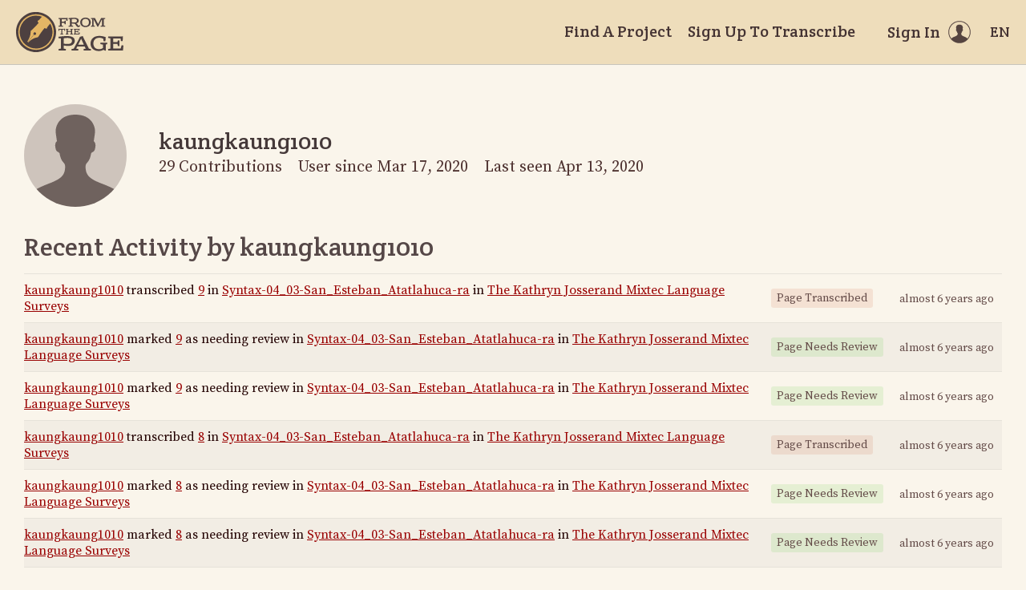

--- FILE ---
content_type: text/html; charset=utf-8
request_url: https://fromthepage.lib.utexas.edu/kaungkaung1010
body_size: 24736
content:
<!DOCTYPE html><html lang="en-US"><head><meta charset="utf-8"><meta http-equiv="X-UA-Compatible" content="IE=edge"><title>kaungkaung1010 | FromThePage</title><meta name="viewport" content="width=device-width"><meta name="google" content="notranslate"><meta name="description" content="kaungkaung1010&amp;#39;s profile at FromThePage."><meta name="author" content="FromThePage.com"><meta name="copyright" content="(c) 2026 FromThePage.com"><meta name="verify-v1" content="2pFw887E35Fhfkyj/nFGzyui8dJ4rLbluudrp1mDcj0="><meta name="csrf-param" content="authenticity_token" />
<meta name="csrf-token" content="Pu9oHjrR/AoEZhjOqFcTE4/pR9XrAUl7MKTenoxZb2wstXXADsa8vSMfuGdjmN3sHXdMtsAXMMJhWiP/rFSoHA==" />
<link rel="shortcut icon" type="image/x-icon" href="/assets/favicon-694316b93124346fbc3b3fb3da08ad33130d9258c96b31d265aef55c481280b7.ico" />
<link rel="stylesheet" media="screen" href="//fonts.googleapis.com/css?family=Source+Serif+Pro:400,700|Crete+Round" />
<link rel="stylesheet" media="screen" href="/assets/application-02e507dc5536a3f1abadf4bc8d8ca826d54d4b0aa8938508256a7fa0e8d7db03.css" /></head><body><div id="flash_wrapper"></div><header class="header"><div class="toolbar"><div class="toolbar_group"><a class="logo" title="Home" aria-label="Home" href="/landing?logo=true"><svg title="Home"><use xlink:href="/assets/symbols-2f9abf8763d55a820c078a617744969bc2abd607a787ecb1c254cfc803265819.svg#logo"></use></svg></a></div><div class="toolbar_group"><a class="header_link" href="/findaproject">Find A Project</a><a class="header_link" href="/users/sign_up">Sign Up To Transcribe</a><a class="header_link header_user" href="/users/sign_in"><span>Sign In</span><svg class="icon"><use xlink:href="/assets/symbols-2f9abf8763d55a820c078a617744969bc2abd607a787ecb1c254cfc803265819.svg#header-user"></use></svg></a><dl class="dropdown right"><dt class="header_link header_locale" tabindex="0"><span><img src="/assets/icons/globe.svg" alt=""><big> EN</big></span></dt><dd><a href="/user/choose_locale/de">Deutsch</a><a href="/user/choose_locale/en">English</a><a href="/user/choose_locale/es">Español</a><a href="/user/choose_locale/fr">Français</a><a href="/user/choose_locale/pt">Português</a></dd></dl></div></div></header><main class="wrapper"><section class="user-profile"><div class="user-profile_image"><div class="userpic"><img alt="kaungkaung1010" src="https://secure.gravatar.com/avatar/632225a3b2ac549edfd46ff9b8395a66?default=blank&secure=true&size=80" width="80" height="80" /></div></div><div class="user-profile_details"><div class="headline"><h1 class="headline_title">kaungkaung1010</h1></div><div class="user-profile_stats"><span>29 Contributions</span><span>User since Mar 17, 2020</span><span>Last seen Apr 13, 2020</span></div></div></section><h2>Recent Activity by kaungkaung1010</h2><table class="datagrid striped"><tr><td class="w100 toleft"><a href="/kaungkaung1010">kaungkaung1010</a> transcribed <a href="/sullivant/the-kathryn-josserand-mixtec-language-surveys/syntax-04-03-san-esteban-atatlahuca-ra/display/17501">9</a> in <a href="/sullivant/the-kathryn-josserand-mixtec-language-surveys/syntax-04-03-san-esteban-atatlahuca-ra">Syntax-04_03-San_Esteban_Atatlahuca-ra</a> in <a href="/sullivant/the-kathryn-josserand-mixtec-language-surveys">The Kathryn Josserand Mixtec Language Surveys</a></td><td><small class="label deed-type-page_trans">Page Transcribed</small></td><td class="nowrap"><time datetime="2020-04-14T01:24:50Z" class="small fglight">almost 6 years ago</time></td></tr><tr><td class="w100 toleft"><a href="/kaungkaung1010">kaungkaung1010</a> marked <a href="/sullivant/the-kathryn-josserand-mixtec-language-surveys/syntax-04-03-san-esteban-atatlahuca-ra/display/17501">9</a> as needing review in <a href="/sullivant/the-kathryn-josserand-mixtec-language-surveys/syntax-04-03-san-esteban-atatlahuca-ra">Syntax-04_03-San_Esteban_Atatlahuca-ra</a> in <a href="/sullivant/the-kathryn-josserand-mixtec-language-surveys">The Kathryn Josserand Mixtec Language Surveys</a></td><td><small class="label deed-type-review">Page Needs Review</small></td><td class="nowrap"><time datetime="2020-04-14T01:24:50Z" class="small fglight">almost 6 years ago</time></td></tr><tr><td class="w100 toleft"><a href="/kaungkaung1010">kaungkaung1010</a> marked <a href="/sullivant/the-kathryn-josserand-mixtec-language-surveys/syntax-04-03-san-esteban-atatlahuca-ra/display/17501">9</a> as needing review in <a href="/sullivant/the-kathryn-josserand-mixtec-language-surveys/syntax-04-03-san-esteban-atatlahuca-ra">Syntax-04_03-San_Esteban_Atatlahuca-ra</a> in <a href="/sullivant/the-kathryn-josserand-mixtec-language-surveys">The Kathryn Josserand Mixtec Language Surveys</a></td><td><small class="label deed-type-review">Page Needs Review</small></td><td class="nowrap"><time datetime="2020-04-14T01:24:44Z" class="small fglight">almost 6 years ago</time></td></tr><tr><td class="w100 toleft"><a href="/kaungkaung1010">kaungkaung1010</a> transcribed <a href="/sullivant/the-kathryn-josserand-mixtec-language-surveys/syntax-04-03-san-esteban-atatlahuca-ra/display/17500">8</a> in <a href="/sullivant/the-kathryn-josserand-mixtec-language-surveys/syntax-04-03-san-esteban-atatlahuca-ra">Syntax-04_03-San_Esteban_Atatlahuca-ra</a> in <a href="/sullivant/the-kathryn-josserand-mixtec-language-surveys">The Kathryn Josserand Mixtec Language Surveys</a></td><td><small class="label deed-type-page_trans">Page Transcribed</small></td><td class="nowrap"><time datetime="2020-04-14T01:14:20Z" class="small fglight">almost 6 years ago</time></td></tr><tr><td class="w100 toleft"><a href="/kaungkaung1010">kaungkaung1010</a> marked <a href="/sullivant/the-kathryn-josserand-mixtec-language-surveys/syntax-04-03-san-esteban-atatlahuca-ra/display/17500">8</a> as needing review in <a href="/sullivant/the-kathryn-josserand-mixtec-language-surveys/syntax-04-03-san-esteban-atatlahuca-ra">Syntax-04_03-San_Esteban_Atatlahuca-ra</a> in <a href="/sullivant/the-kathryn-josserand-mixtec-language-surveys">The Kathryn Josserand Mixtec Language Surveys</a></td><td><small class="label deed-type-review">Page Needs Review</small></td><td class="nowrap"><time datetime="2020-04-14T01:14:20Z" class="small fglight">almost 6 years ago</time></td></tr><tr><td class="w100 toleft"><a href="/kaungkaung1010">kaungkaung1010</a> marked <a href="/sullivant/the-kathryn-josserand-mixtec-language-surveys/syntax-04-03-san-esteban-atatlahuca-ra/display/17500">8</a> as needing review in <a href="/sullivant/the-kathryn-josserand-mixtec-language-surveys/syntax-04-03-san-esteban-atatlahuca-ra">Syntax-04_03-San_Esteban_Atatlahuca-ra</a> in <a href="/sullivant/the-kathryn-josserand-mixtec-language-surveys">The Kathryn Josserand Mixtec Language Surveys</a></td><td><small class="label deed-type-review">Page Needs Review</small></td><td class="nowrap"><time datetime="2020-04-14T01:14:07Z" class="small fglight">almost 6 years ago</time></td></tr><tr><td class="w100 toleft"><a href="/kaungkaung1010">kaungkaung1010</a> transcribed <a href="/sullivant/the-kathryn-josserand-mixtec-language-surveys/syntax-04-03-san-esteban-atatlahuca-ra/display/17499">7</a> in <a href="/sullivant/the-kathryn-josserand-mixtec-language-surveys/syntax-04-03-san-esteban-atatlahuca-ra">Syntax-04_03-San_Esteban_Atatlahuca-ra</a> in <a href="/sullivant/the-kathryn-josserand-mixtec-language-surveys">The Kathryn Josserand Mixtec Language Surveys</a></td><td><small class="label deed-type-page_trans">Page Transcribed</small></td><td class="nowrap"><time datetime="2020-04-14T00:53:37Z" class="small fglight">almost 6 years ago</time></td></tr><tr><td class="w100 toleft"><a href="/kaungkaung1010">kaungkaung1010</a> marked <a href="/sullivant/the-kathryn-josserand-mixtec-language-surveys/syntax-04-03-san-esteban-atatlahuca-ra/display/17499">7</a> as needing review in <a href="/sullivant/the-kathryn-josserand-mixtec-language-surveys/syntax-04-03-san-esteban-atatlahuca-ra">Syntax-04_03-San_Esteban_Atatlahuca-ra</a> in <a href="/sullivant/the-kathryn-josserand-mixtec-language-surveys">The Kathryn Josserand Mixtec Language Surveys</a></td><td><small class="label deed-type-review">Page Needs Review</small></td><td class="nowrap"><time datetime="2020-04-14T00:53:37Z" class="small fglight">almost 6 years ago</time></td></tr><tr><td class="w100 toleft"><a href="/kaungkaung1010">kaungkaung1010</a> marked <a href="/sullivant/the-kathryn-josserand-mixtec-language-surveys/syntax-04-03-san-esteban-atatlahuca-ra/display/17499">7</a> as needing review in <a href="/sullivant/the-kathryn-josserand-mixtec-language-surveys/syntax-04-03-san-esteban-atatlahuca-ra">Syntax-04_03-San_Esteban_Atatlahuca-ra</a> in <a href="/sullivant/the-kathryn-josserand-mixtec-language-surveys">The Kathryn Josserand Mixtec Language Surveys</a></td><td><small class="label deed-type-review">Page Needs Review</small></td><td class="nowrap"><time datetime="2020-04-14T00:52:38Z" class="small fglight">almost 6 years ago</time></td></tr><tr><td class="w100 toleft"><a href="/kaungkaung1010">kaungkaung1010</a> edited <a href="/sullivant/the-kathryn-josserand-mixtec-language-surveys/syntax-04-03-san-esteban-atatlahuca-ra/display/17498">6</a> in <a href="/sullivant/the-kathryn-josserand-mixtec-language-surveys/syntax-04-03-san-esteban-atatlahuca-ra">Syntax-04_03-San_Esteban_Atatlahuca-ra</a> in <a href="/sullivant/the-kathryn-josserand-mixtec-language-surveys">The Kathryn Josserand Mixtec Language Surveys</a></td><td><small class="label deed-type-page_edit">Page Edited</small></td><td class="nowrap"><time datetime="2020-04-14T00:33:33Z" class="small fglight">almost 6 years ago</time></td></tr><tr><td class="w100 toleft"><a href="/kaungkaung1010">kaungkaung1010</a> marked <a href="/sullivant/the-kathryn-josserand-mixtec-language-surveys/syntax-04-03-san-esteban-atatlahuca-ra/display/17498">6</a> as needing review in <a href="/sullivant/the-kathryn-josserand-mixtec-language-surveys/syntax-04-03-san-esteban-atatlahuca-ra">Syntax-04_03-San_Esteban_Atatlahuca-ra</a> in <a href="/sullivant/the-kathryn-josserand-mixtec-language-surveys">The Kathryn Josserand Mixtec Language Surveys</a></td><td><small class="label deed-type-review">Page Needs Review</small></td><td class="nowrap"><time datetime="2020-04-14T00:33:33Z" class="small fglight">almost 6 years ago</time></td></tr><tr><td class="w100 toleft"><a href="/kaungkaung1010">kaungkaung1010</a> transcribed <a href="/sullivant/the-kathryn-josserand-mixtec-language-surveys/syntax-04-03-san-esteban-atatlahuca-ra/display/17498">6</a> in <a href="/sullivant/the-kathryn-josserand-mixtec-language-surveys/syntax-04-03-san-esteban-atatlahuca-ra">Syntax-04_03-San_Esteban_Atatlahuca-ra</a> in <a href="/sullivant/the-kathryn-josserand-mixtec-language-surveys">The Kathryn Josserand Mixtec Language Surveys</a></td><td><small class="label deed-type-page_trans">Page Transcribed</small></td><td class="nowrap"><time datetime="2020-04-14T00:33:14Z" class="small fglight">almost 6 years ago</time></td></tr><tr><td class="w100 toleft"><a href="/kaungkaung1010">kaungkaung1010</a> marked <a href="/sullivant/the-kathryn-josserand-mixtec-language-surveys/syntax-04-03-san-esteban-atatlahuca-ra/display/17498">6</a> as needing review in <a href="/sullivant/the-kathryn-josserand-mixtec-language-surveys/syntax-04-03-san-esteban-atatlahuca-ra">Syntax-04_03-San_Esteban_Atatlahuca-ra</a> in <a href="/sullivant/the-kathryn-josserand-mixtec-language-surveys">The Kathryn Josserand Mixtec Language Surveys</a></td><td><small class="label deed-type-review">Page Needs Review</small></td><td class="nowrap"><time datetime="2020-04-14T00:33:14Z" class="small fglight">almost 6 years ago</time></td></tr><tr><td class="w100 toleft"><a href="/kaungkaung1010">kaungkaung1010</a> marked <a href="/sullivant/the-kathryn-josserand-mixtec-language-surveys/syntax-04-03-san-esteban-atatlahuca-ra/display/17498">6</a> as needing review in <a href="/sullivant/the-kathryn-josserand-mixtec-language-surveys/syntax-04-03-san-esteban-atatlahuca-ra">Syntax-04_03-San_Esteban_Atatlahuca-ra</a> in <a href="/sullivant/the-kathryn-josserand-mixtec-language-surveys">The Kathryn Josserand Mixtec Language Surveys</a></td><td><small class="label deed-type-review">Page Needs Review</small></td><td class="nowrap"><time datetime="2020-04-14T00:32:54Z" class="small fglight">almost 6 years ago</time></td></tr><tr><td class="w100 toleft"><a href="/kaungkaung1010">kaungkaung1010</a> marked <a href="/sullivant/the-kathryn-josserand-mixtec-language-surveys/syntax-04-03-san-esteban-atatlahuca-ra/display/17498">6</a> as needing review in <a href="/sullivant/the-kathryn-josserand-mixtec-language-surveys/syntax-04-03-san-esteban-atatlahuca-ra">Syntax-04_03-San_Esteban_Atatlahuca-ra</a> in <a href="/sullivant/the-kathryn-josserand-mixtec-language-surveys">The Kathryn Josserand Mixtec Language Surveys</a></td><td><small class="label deed-type-review">Page Needs Review</small></td><td class="nowrap"><time datetime="2020-04-14T00:25:50Z" class="small fglight">almost 6 years ago</time></td></tr><tr><td class="w100 toleft"><a href="/kaungkaung1010">kaungkaung1010</a> marked <a href="/sullivant/the-kathryn-josserand-mixtec-language-surveys/syntax-04-03-san-esteban-atatlahuca-ra/display/17498">6</a> as needing review in <a href="/sullivant/the-kathryn-josserand-mixtec-language-surveys/syntax-04-03-san-esteban-atatlahuca-ra">Syntax-04_03-San_Esteban_Atatlahuca-ra</a> in <a href="/sullivant/the-kathryn-josserand-mixtec-language-surveys">The Kathryn Josserand Mixtec Language Surveys</a></td><td><small class="label deed-type-review">Page Needs Review</small></td><td class="nowrap"><time datetime="2020-04-14T00:25:45Z" class="small fglight">almost 6 years ago</time></td></tr><tr><td class="w100 toleft"><a href="/kaungkaung1010">kaungkaung1010</a> marked <a href="/sullivant/the-kathryn-josserand-mixtec-language-surveys/syntax-04-03-san-esteban-atatlahuca-ra/display/17498">6</a> as needing review in <a href="/sullivant/the-kathryn-josserand-mixtec-language-surveys/syntax-04-03-san-esteban-atatlahuca-ra">Syntax-04_03-San_Esteban_Atatlahuca-ra</a> in <a href="/sullivant/the-kathryn-josserand-mixtec-language-surveys">The Kathryn Josserand Mixtec Language Surveys</a></td><td><small class="label deed-type-review">Page Needs Review</small></td><td class="nowrap"><time datetime="2020-04-14T00:25:42Z" class="small fglight">almost 6 years ago</time></td></tr><tr><td class="w100 toleft"><a href="/kaungkaung1010">kaungkaung1010</a> marked <a href="/sullivant/the-kathryn-josserand-mixtec-language-surveys/syntax-04-03-san-esteban-atatlahuca-ra/display/17498">6</a> as needing review in <a href="/sullivant/the-kathryn-josserand-mixtec-language-surveys/syntax-04-03-san-esteban-atatlahuca-ra">Syntax-04_03-San_Esteban_Atatlahuca-ra</a> in <a href="/sullivant/the-kathryn-josserand-mixtec-language-surveys">The Kathryn Josserand Mixtec Language Surveys</a></td><td><small class="label deed-type-review">Page Needs Review</small></td><td class="nowrap"><time datetime="2020-04-14T00:25:36Z" class="small fglight">almost 6 years ago</time></td></tr><tr><td class="w100 toleft"><a href="/kaungkaung1010">kaungkaung1010</a> edited <a href="/sullivant/the-kathryn-josserand-mixtec-language-surveys/syntax-04-03-san-esteban-atatlahuca-ra/display/17495">3</a> in <a href="/sullivant/the-kathryn-josserand-mixtec-language-surveys/syntax-04-03-san-esteban-atatlahuca-ra">Syntax-04_03-San_Esteban_Atatlahuca-ra</a> in <a href="/sullivant/the-kathryn-josserand-mixtec-language-surveys">The Kathryn Josserand Mixtec Language Surveys</a></td><td><small class="label deed-type-page_edit">Page Edited</small></td><td class="nowrap"><time datetime="2020-04-14T00:16:59Z" class="small fglight">almost 6 years ago</time></td></tr><tr><td class="w100 toleft"><a href="/kaungkaung1010">kaungkaung1010</a> marked <a href="/sullivant/the-kathryn-josserand-mixtec-language-surveys/syntax-04-03-san-esteban-atatlahuca-ra/display/17495">3</a> as needing review in <a href="/sullivant/the-kathryn-josserand-mixtec-language-surveys/syntax-04-03-san-esteban-atatlahuca-ra">Syntax-04_03-San_Esteban_Atatlahuca-ra</a> in <a href="/sullivant/the-kathryn-josserand-mixtec-language-surveys">The Kathryn Josserand Mixtec Language Surveys</a></td><td><small class="label deed-type-review">Page Needs Review</small></td><td class="nowrap"><time datetime="2020-04-14T00:16:59Z" class="small fglight">almost 6 years ago</time></td></tr><tr><td class="w100 toleft"><a href="/kaungkaung1010">kaungkaung1010</a> marked <a href="/sullivant/the-kathryn-josserand-mixtec-language-surveys/syntax-04-03-san-esteban-atatlahuca-ra/display/17495">3</a> as needing review in <a href="/sullivant/the-kathryn-josserand-mixtec-language-surveys/syntax-04-03-san-esteban-atatlahuca-ra">Syntax-04_03-San_Esteban_Atatlahuca-ra</a> in <a href="/sullivant/the-kathryn-josserand-mixtec-language-surveys">The Kathryn Josserand Mixtec Language Surveys</a></td><td><small class="label deed-type-review">Page Needs Review</small></td><td class="nowrap"><time datetime="2020-04-13T23:56:13Z" class="small fglight">almost 6 years ago</time></td></tr><tr><td class="w100 toleft"><a href="/kaungkaung1010">kaungkaung1010</a> marked <a href="/sullivant/the-kathryn-josserand-mixtec-language-surveys/syntax-02-42-santa-catarina-mechoacanech/display/16308">1</a> as needing review in <a href="/sullivant/the-kathryn-josserand-mixtec-language-surveys/syntax-02-42-santa-catarina-mechoacanech">Syntax-02_42-Santa_Catarina_Mechoacanech</a> in <a href="/sullivant/the-kathryn-josserand-mixtec-language-surveys">The Kathryn Josserand Mixtec Language Surveys</a></td><td><small class="label deed-type-review">Page Needs Review</small></td><td class="nowrap"><time datetime="2020-03-18T00:02:31Z" class="small fglight">almost 6 years ago</time></td></tr><tr><td class="w100 toleft"><a href="/kaungkaung1010">kaungkaung1010</a> marked <a href="/sullivant/the-kathryn-josserand-mixtec-language-surveys/syntax-02-42-santa-catarina-mechoacanech/display/16308">1</a> as needing review in <a href="/sullivant/the-kathryn-josserand-mixtec-language-surveys/syntax-02-42-santa-catarina-mechoacanech">Syntax-02_42-Santa_Catarina_Mechoacanech</a> in <a href="/sullivant/the-kathryn-josserand-mixtec-language-surveys">The Kathryn Josserand Mixtec Language Surveys</a></td><td><small class="label deed-type-review">Page Needs Review</small></td><td class="nowrap"><time datetime="2020-03-18T00:02:28Z" class="small fglight">almost 6 years ago</time></td></tr><tr><td class="w100 toleft"><a href="/kaungkaung1010">kaungkaung1010</a> transcribed <a href="/sullivant/the-kathryn-josserand-mixtec-language-surveys/syntax-02-42-santa-catarina-mechoacanech/display/16308">1</a> in <a href="/sullivant/the-kathryn-josserand-mixtec-language-surveys/syntax-02-42-santa-catarina-mechoacanech">Syntax-02_42-Santa_Catarina_Mechoacanech</a> in <a href="/sullivant/the-kathryn-josserand-mixtec-language-surveys">The Kathryn Josserand Mixtec Language Surveys</a></td><td><small class="label deed-type-page_trans">Page Transcribed</small></td><td class="nowrap"><time datetime="2020-03-18T00:02:22Z" class="small fglight">almost 6 years ago</time></td></tr><tr><td class="w100 toleft"><a href="/kaungkaung1010">kaungkaung1010</a> marked <a href="/sullivant/the-kathryn-josserand-mixtec-language-surveys/syntax-02-42-santa-catarina-mechoacanech/display/16308">1</a> as needing review in <a href="/sullivant/the-kathryn-josserand-mixtec-language-surveys/syntax-02-42-santa-catarina-mechoacanech">Syntax-02_42-Santa_Catarina_Mechoacanech</a> in <a href="/sullivant/the-kathryn-josserand-mixtec-language-surveys">The Kathryn Josserand Mixtec Language Surveys</a></td><td><small class="label deed-type-review">Page Needs Review</small></td><td class="nowrap"><time datetime="2020-03-18T00:02:22Z" class="small fglight">almost 6 years ago</time></td></tr><tr><td class="w100 toleft"><a href="/kaungkaung1010">kaungkaung1010</a> marked <a href="/sullivant/the-kathryn-josserand-mixtec-language-surveys/syntax-02-42-santa-catarina-mechoacanech/display/16308">1</a> as needing review in <a href="/sullivant/the-kathryn-josserand-mixtec-language-surveys/syntax-02-42-santa-catarina-mechoacanech">Syntax-02_42-Santa_Catarina_Mechoacanech</a> in <a href="/sullivant/the-kathryn-josserand-mixtec-language-surveys">The Kathryn Josserand Mixtec Language Surveys</a></td><td><small class="label deed-type-review">Page Needs Review</small></td><td class="nowrap"><time datetime="2020-03-17T21:20:20Z" class="small fglight">almost 6 years ago</time></td></tr><tr><td class="w100 toleft"><a href="/kaungkaung1010">kaungkaung1010</a> marked <a href="/sullivant/the-kathryn-josserand-mixtec-language-surveys/syntax-02-42-santa-catarina-mechoacanech/display/16308">1</a> as needing review in <a href="/sullivant/the-kathryn-josserand-mixtec-language-surveys/syntax-02-42-santa-catarina-mechoacanech">Syntax-02_42-Santa_Catarina_Mechoacanech</a> in <a href="/sullivant/the-kathryn-josserand-mixtec-language-surveys">The Kathryn Josserand Mixtec Language Surveys</a></td><td><small class="label deed-type-review">Page Needs Review</small></td><td class="nowrap"><time datetime="2020-03-17T21:10:45Z" class="small fglight">almost 6 years ago</time></td></tr><tr><td class="w100 toleft"><a href="/kaungkaung1010">kaungkaung1010</a> marked <a href="/sullivant/the-kathryn-josserand-mixtec-language-surveys/syntax-02-42-santa-catarina-mechoacanech/display/16308">1</a> as needing review in <a href="/sullivant/the-kathryn-josserand-mixtec-language-surveys/syntax-02-42-santa-catarina-mechoacanech">Syntax-02_42-Santa_Catarina_Mechoacanech</a> in <a href="/sullivant/the-kathryn-josserand-mixtec-language-surveys">The Kathryn Josserand Mixtec Language Surveys</a></td><td><small class="label deed-type-review">Page Needs Review</small></td><td class="nowrap"><time datetime="2020-03-17T21:10:42Z" class="small fglight">almost 6 years ago</time></td></tr><tr><td class="w100 toleft"><a href="/kaungkaung1010">kaungkaung1010</a> marked <a href="/sullivant/the-kathryn-josserand-mixtec-language-surveys/syntax-02-42-santa-catarina-mechoacanech/display/16308">1</a> as needing review in <a href="/sullivant/the-kathryn-josserand-mixtec-language-surveys/syntax-02-42-santa-catarina-mechoacanech">Syntax-02_42-Santa_Catarina_Mechoacanech</a> in <a href="/sullivant/the-kathryn-josserand-mixtec-language-surveys">The Kathryn Josserand Mixtec Language Surveys</a></td><td><small class="label deed-type-review">Page Needs Review</small></td><td class="nowrap"><time datetime="2020-03-17T21:10:39Z" class="small fglight">almost 6 years ago</time></td></tr></table><br><small class="legend"></small></main><footer class="footer"><div class="footer_links"><div class="footer_nav"><a target="_blank" href="http://content.fromthepage.com/project-owner-documentation/">Documentation</a><a target="_blank" href="http://content.fromthepage.com">Blog</a><a href="https://content.fromthepage.com/about/">About</a><a href="https://content.fromthepage.com/terms-of-service/">Terms &amp; Conditions</a><a href="https://content.fromthepage.com/privacy-policy/">Privacy Policy</a></div><div class="footer_copyright">&copy; 2026 <a href="/">FromThePage</a>. All rights reserved.</div></div><div class="footer_social"><a target="_blank" href="https://www.youtube.com/user/fromthepage"><svg title="Youtube"><use xlink:href="/assets/symbols-2f9abf8763d55a820c078a617744969bc2abd607a787ecb1c254cfc803265819.svg#logo-youtube"></use></svg></a><a target="_blank" href="https://twitter.com/_FromThePage_"><svg title="Twitter"><use xlink:href="/assets/symbols-2f9abf8763d55a820c078a617744969bc2abd607a787ecb1c254cfc803265819.svg#logo-twitter"></use></svg></a><a target="_blank" href="https://www.facebook.com/FromThePageTranscription"><svg title="Facebook"><use xlink:href="/assets/symbols-2f9abf8763d55a820c078a617744969bc2abd607a787ecb1c254cfc803265819.svg#logo-facebook"></use></svg></a><a target="_blank" href="https://www.instagram.com/_fromthepage_/"><svg title="Instagram"><use xlink:href="/assets/symbols-2f9abf8763d55a820c078a617744969bc2abd607a787ecb1c254cfc803265819.svg#logo-instagram"></use></svg></a></div></footer><div class="page-busy-overlay"></div><script src="/assets/application-9f4c16348b8ad5ad935cef71c8c99e8af33e63234881940310f11bba22cb2343.js"></script><script src="https://cdn.jsdelivr.net/npm/popper.js@1.16.1/dist/umd/popper.min.js"></script><script src="https://cdn.jsdelivr.net/npm/tippy.js@6.3.7/dist/tippy.umd.min.js"></script><script src="https://cdn.jsdelivr.net/npm/slick-carousel@1.8.1/slick/slick.min.js"></script></body></html>